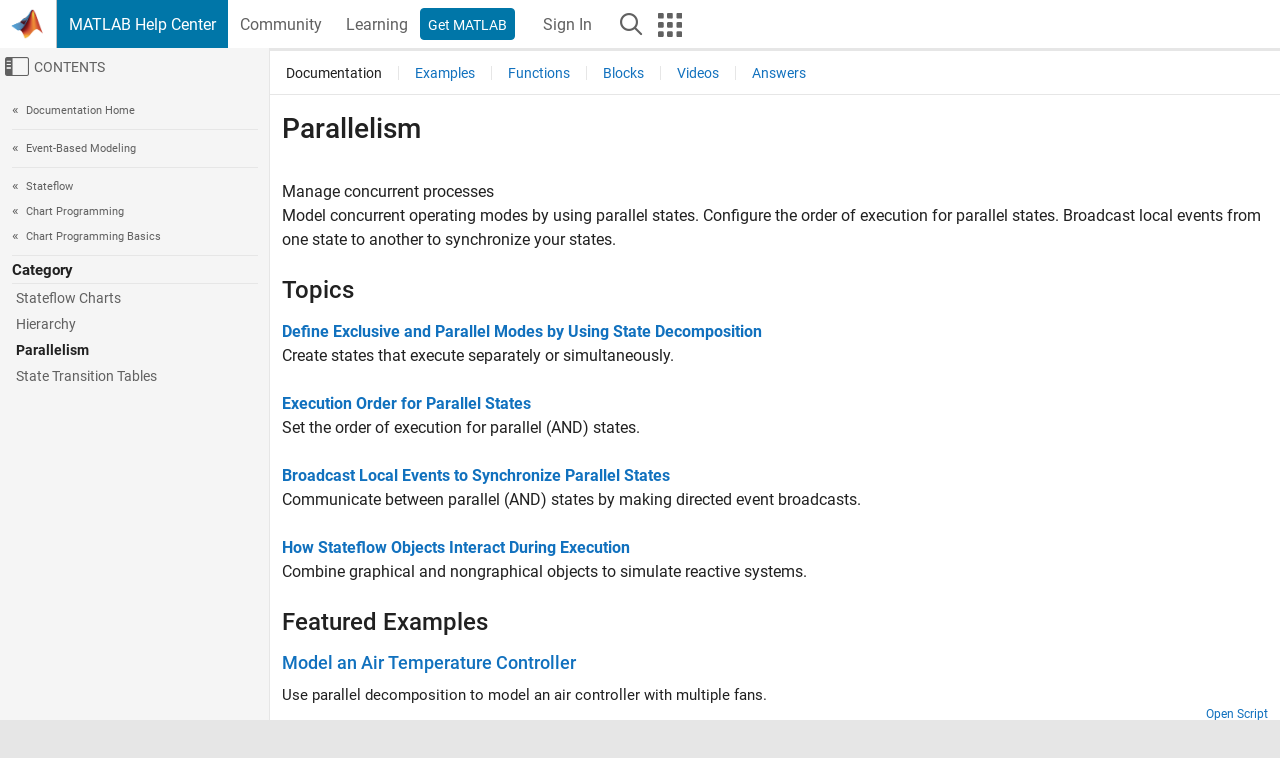

--- FILE ---
content_type: application/x-javascript;charset=utf-8
request_url: https://smetrics.mathworks.com/id?d_visid_ver=5.2.0&d_fieldgroup=A&mcorgid=B1441C8B533095C00A490D4D%40AdobeOrg&mid=74991405280505324998963925771961650314&ts=1769056139925
body_size: -34
content:
{"mid":"74991405280505324998963925771961650314"}